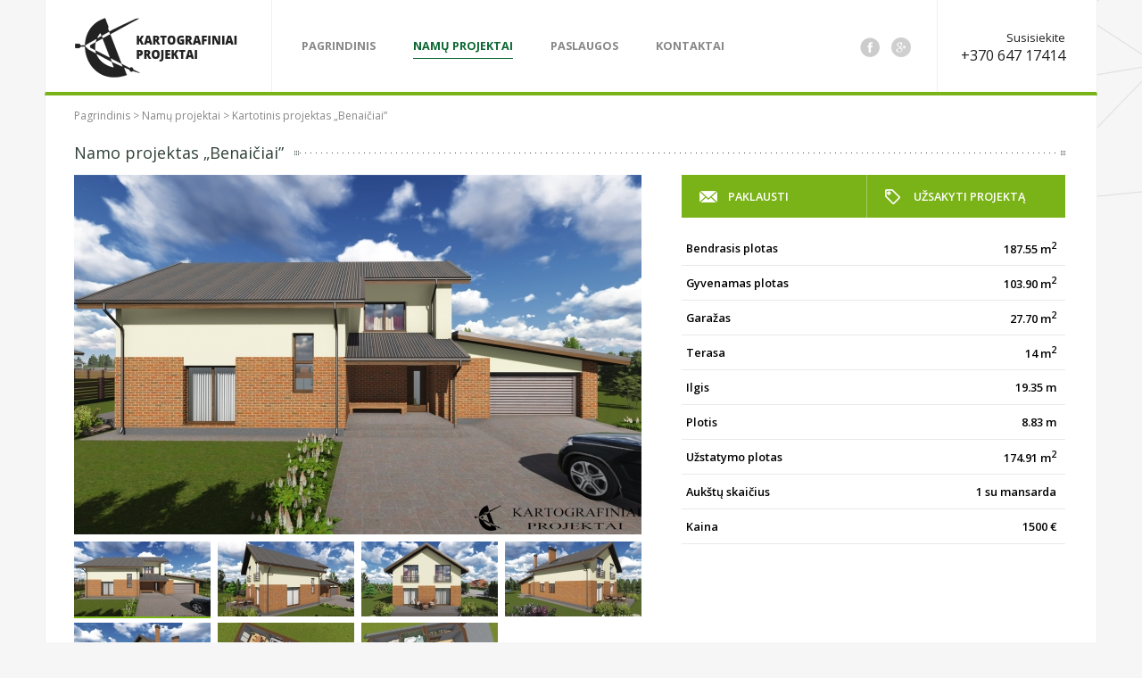

--- FILE ---
content_type: text/html
request_url: https://www.kartografiniaiprojektai.lt/kartotinis-projektas/68-benaiciai.html
body_size: 3913
content:
<!DOCTYPE html PUBLIC "-//W3C//DTD XHTML 1.0 Strict//EN" "https://www.w3.org/TR/xhtml1/DTD/xhtml1-strict.dtd">
<html xmlns="https://www.w3.org/1999/xhtml">
<head>
<base href="https://www.kartografiniaiprojektai.lt/" />
<meta http-equiv="Content-Type" content="text/html; charset=utf-8">
<title>Kartotinis namo projektas Benaičiai - Kartografiniai projektai</title>
<meta name="Description" content="" />
<meta name="Keywords" content="" />
<link href='https://fonts.googleapis.com/css?family=Open+Sans:400,300,300italic,400italic,600,600italic,700,700italic&subset=latin,latin-ext' rel='stylesheet' type='text/css'>
<link href="web.css" rel="stylesheet" type="text/css" />
<script src="js/jquery-1.7.2.min.js"></script>
<link rel="shortcut icon" href="images/favicon.ico" />
<script type="text/javascript" src="/js/jquery.cycle.all.js"></script>
<script src="js/lightbox.js"></script>
<link href="css/lightbox.css" rel="stylesheet" />
<link href="mobcss.css" rel="stylesheet" type="text/css" />
<meta name="viewport" content="width=device-width, initial-scale=1">
<script src="https://maxcdn.bootstrapcdn.com/bootstrap/3.2.0/js/bootstrap.min.js"></script>
<script type="text/javascript">
jQuery("document").ready(function() {
    $('.header ul').cycle({
   timeout: 8000,  
   fx:      'fade',        
   pager:   '#pager', 
   pause:   0,	
   pauseOnPagerHover: 0 
});
});
</script>
</head>
<body>
<div id="window">
<div id="query"><img class="close" src="images/close_x.png"><h2>Paklausti</h2>
<form method="post" onsubmit="return patikr(this)" action="kl_send.php">
<input type="text" id="ff_1" onfocus="if(this.value == 'Vardas, pavardė') {this.value = '';}" onblur="if(this.value == '') { this.value = 'Vardas, pavardė';}" name="name" value="Vardas, pavardė">
<input type="text" id="ff_2" onfocus="if(this.value == 'El. paštas') {this.value = '';}" onblur="if(this.value == '') { this.value = 'El. paštas';}" name="email" value="El. paštas">
<input type="text" id="ff_3" onfocus="if(this.value == 'Telefonas') {this.value = '';}" onblur="if(this.value == '') { this.value = 'Telefonas';}" name="phone" value="Telefonas">
<textarea rows="5" id="ff_4" onfocus="if(this.value == 'Žinutė') {this.value = '';}" onblur="if(this.value == '') { this.value = 'Žinutė';}" name="info">Žinutė</textarea>
<input type="hidden" name="back" value="/kartotinis-projektas/68-benaiciai.html">
<input type="hidden" name="kam" id="ksk">
<input type="submit" value="Siųsti" name="submit"></form>
</div>
<div id="order"><img class="close" src="images/close_x.png"><h2>Užsakyti projektą</h2>
<span id="private" class="asxx ason">Privatus asmuo</span><span id="business" class="asxx as">Įmonė</span>
<form method="post" action="send_order.php" onsubmit="return patik2(this)">
<div id="business_on">
<input type="text" id="fo_1" onfocus="if(this.value == 'Įmonės pavadinimas') {this.value = '';}" onblur="if(this.value == '') { this.value = 'Įmonės pavadinimas';}" name="bname" value="Įmonės pavadinimas">
<input type="text" id="fo_2" onfocus="if(this.value == 'Įmonės kodas') {this.value = '';}" onblur="if(this.value == '') { this.value = 'Įmonės kodas';}" name="bcode" value="Įmonės kodas">
<input type="text" id="fo_3" onfocus="if(this.value == 'PVM kodas') {this.value = '';}" onblur="if(this.value == '') { this.value = 'PVM kodas';}" name="vat" value="PVM kodas">
</div>
<input type="text" id="fo_4" onfocus="if(this.value == 'Vardas, pavardė') {this.value = '';}" onblur="if(this.value == '') { this.value = 'Vardas, pavardė';}" name="name" value="Vardas, pavardė">
<input type="text" id="fo_7" onfocus="if(this.value == 'Adresas') {this.value = '';}" onblur="if(this.value == '') { this.value = 'Adresas';}" name="adr" value="Adresas">
<input type="text" id="fo_5" onfocus="if(this.value == 'El. paštas') {this.value = '';}" onblur="if(this.value == '') { this.value = 'El. paštas';}" name="email" value="El. paštas">
<input type="text" id="fo_6" onfocus="if(this.value == 'Telefonas') {this.value = '';}" onblur="if(this.value == '') { this.value = 'Telefonas';}" name="phone" value="Telefonas">
<input type="hidden" name="tipas" id="typ">
<select size="1" id="fo_8" name="pristatymas">
<option value="0">Projekto pirkimo-pardavimo sutartį atsiųsti</option>
<option value="1">Atsiųsti el. paštu</option>
<option value="2">Atsiųsti paštu (nurodytu adresu)</option>
<option value="3">Atvyksiu į Jūsų biurą</option>
</select>
<input type="hidden" name="back" value="/kartotinis-projektas/68-benaiciai.html">
<input type="hidden" name="kam" id="ksk1">
<input type="submit" value="Siųsti" name="submit">
</div>
</div>
<div id="hider"></div>
<script type="text/javascript">
$("span.asxx").click(function(e) {
var idas = e.target.id;
$('.asxx').removeClass('ason').addClass('as');
$(this).removeClass('as').addClass('ason');
$("#typ").val(idas);
if (idas == 'business') {
$("#business_on").show();
} else {
$("#business_on").hide();
}
})
function patik2(f) {
var tipas = $("#typ").val();

if ($("#fo_1").val() == 'Įmonės pavadinimas' && tipas == 'business') {
$("#fo_1").focus();
alert('Prašome nurodyti įmonės pavadinimą');
return false
} else if ($("#fo_2").val() == 'Įmonės kodas' && tipas == 'business') {
$("#fo_2").focus();
alert('Prašome nurodyti įmonės kodą');
return false
} else if ($("#fo_4").val() == 'Vardas, pavardė') {
$("#fo_4").focus();
alert('Prašome nurodyti savo vardą ir pavardę');
return false
} else if ($("#fo_7").val() == 'Adresas') {
$("#fo_7").focus();
alert('Prašome nurodyti adresą (nepamirškite nurodyti miesto, bei pašto kodo)');
return false
} else if ($("#fo_5").val() == 'El. paštas' && $("#fo_6").val() == 'Telefonas') {
$("#fo_5").focus();
alert('Prašome nurodyti el. pašto adresą arba telefono numerį, kad galėtume susisiekti su Jumis.');
return false
} else if ($("#fo_8").val() == '0') {
$("#fo_8").focus();
alert('Prašome nurodyti kokiu būdu Jums atsiųsti projekto pirkimo-pardavimo sutartį');
return false
} 

}
function patikr(f) {

if ($("#ff_1").val() == 'Vardas, pavardė') {
$("#ff_1").focus();
alert('Prašome prisistatyti');
return false
} else if ($("#ff_2").val() == 'El. paštas' && $("#ff_3").val() == 'Telefonas') {
$("#ff_2").focus();
alert('Prašome nurodyti el. pašto adresą arba telefono numerį');
return false
} else if ($("#ff_4").val() == 'Žinutė') {
$("#ff_4").focus();
alert('Prašome įrašyti žinutę');
return false
}

}
</script><div class="width">
<div id="head" style="border-bottom:4px solid #7ab317;" >
<button type="button" class="navbar-toggle" data-toggle="collapse" data-target=".menu">
<span class="icon-bar"></span>
<span class="icon-bar"></span>
<span class="icon-bar"></span>
</button>
   <div class="logo"><a title="Kartografiniai projektai" href=""><img alt="Kartografiniai projektai" src="images/logo.png" /></a></div>
   <div class="menu"><ul>
   <li><a  href="/">Pagrindinis</a></li>
   <li><a class="on" href="/namu-projektai">Namų projektai</a></li>
   <li><a  href="/paslaugos">Paslaugos</a></li>
   <li><a  href="/kontaktai">Kontaktai</a></li>
   </ul></div>
   <div class="soc">
   <ul><li><a style="display:none"><img alt="Pinterest" src="images/pinterest.png"></a></li>
      <li><a style="display:none"><img alt="Twitter" src="images/twitter.png"></a></li>
   <li><a target=_blank href="https://plus.google.com/112704252993047976767/about"><img alt="Mes Goolge+" src="images/google.png"></a></li>
   <li><a target=_blank href="https://www.facebook.com/kartografiniai/"><img alt="Mes Facebook'e" src="images/fb.png"></a></li>
   </ul>
   </div>
   <div class="contact"><span class="sus">Susisiekite</span><span class="snr">+370 647 17414</span></div>
</div>
<div style="clear:both"></div>
<div id="wmain"  style="padding-top:117px;"  >
   <div class="refs"><a href="/">Pagrindinis > </a><a title="Kartotiniai namų projektai" href="/namu-projektai">Namų projektai > </a><a title="Namo projektas " href="/kartotinis-projektas/68-benaiciai.html">Kartotinis projektas „Benaičiai”</a></div>
<h1><span>Namo projektas „Benaičiai”</span></h1>
<div class="photo_block">
<img src="/phpThumb.php?src=foto/c2dec528a9.jpg&w=636&h=403&q=100&zc=1" id="main_photo" width="636" height="403" alt="namo projektas Benaičiai"><img class="mc mfoto1"  width="153" height="84" src="/phpThumb.php?src=foto/c2dec528a9.jpg&w=153&h=84&zc=1&q=100"><img class="mc mfoto"  width="153" height="84" src="/phpThumb.php?src=foto/6c0a4b3902.jpg&w=153&h=84&zc=1&q=100"><img class="mc mfoto"  width="153" height="84" src="/phpThumb.php?src=foto/4192bdf9b5.jpg&w=153&h=84&zc=1&q=100"><img class="mc mfoto"  style="margin-right: 0px"  width="153" height="84" src="/phpThumb.php?src=foto/9b758f29e4.jpg&w=153&h=84&zc=1&q=100"><img class="mc mfoto"  width="153" height="84" src="/phpThumb.php?src=foto/bf73bac007.jpg&w=153&h=84&zc=1&q=100"><img class="mc mfoto"  width="153" height="84" src="/phpThumb.php?src=foto/777232b649.jpg&w=153&h=84&zc=1&q=100"><img class="mc mfoto"  width="153" height="84" src="/phpThumb.php?src=foto/51ff0e8f19.jpg&w=153&h=84&zc=1&q=100">
</div>
<div class="info_block">
<span><a class="p_ask">Paklausti</a><a class="p_order">Užsakyti projektą</a></span>
<table>
<tr>
		<td>Bendrasis plotas</td>
		<td align="right">187.55 m<sup>2</sup></td>
	</tr><tr>
		<td>Gyvenamas plotas</td>
		<td align="right">103.90 m<sup>2</sup></td>
	</tr><tr>
		<td>Garažas</td>
		<td align="right">27.70 m<sup>2</sup></td>
	</tr><tr>
		<td>Terasa</td>
		<td align="right">14 m<sup>2</sup></td>
	</tr><tr>
		<td>Ilgis</td>
		<td align="right">19.35 m</td>
	</tr><tr>
		<td>Plotis</td>
		<td align="right">8.83 m</td>
	</tr><tr>
		<td>Užstatymo plotas</td>
		<td align="right">174.91 m<sup>2</sup></td>
	</tr><tr>
		<td>Aukštų skaičius</td>
		<td align="right">1 su mansarda</td>
	</tr><tr>
		<td>Kaina</td>
		<td align="right">1500 €</td>
	</tr></table><iframe src="//www.facebook.com/plugins/like.php?href=https://www.kartografiniaiprojektai.lt/kartotinis-projektas/68-benaiciai.html&amp;width&amp;layout=button_count&amp;action=like&amp;show_faces=true&amp;share=true&amp;height=21&amp;appId=1484754611781693" scrolling="no" frameborder="0" style="border:none; overflow:hidden; height:21px;" allowTransparency="true"></iframe>
</div>
<script type="text/javascript">
$(".mc").click(function(e) {
$('.mfoto1').removeClass('mfoto1').addClass('mfoto');
$(this).attr('class', 'mfoto1');
var linker = this.src;
var limg = linker.replace('&w=153&h=84', '&w=636&h=403');
$("#main_photo").attr('src', limg);
})

 $(document).ready(function() {
        $(document).bind("contextmenu",function(e) {
           return false;
        });
    }); 
	
$("a.p_order").click(function(e) {
$("#hider").show();
$("#window").show();
$("#ksk1").val("info@kartografiniaiprojektai.lt");
$("#query").hide();
$("#order").show();
})

	
$("a.p_ask").click(function(e) {
$("#hider").show();
$("#window").show();
$("#ksk").val("info@kartografiniaiprojektai.lt");
$("#query").show();
$("#order").hide();
})

$("#hider").click(function(e) {
$("#hider").hide();
$("#window").hide();
$("#ksk").val("-");
$("#query").hide();
$("#order").hide();
$("#business_on").hide();
})
$(".close").click(function(e) {
$("#hider").hide();
$("#window").hide();
$("#ksk").val("-");
$("#query").hide();
$("#order").hide();
$("#business_on").hide();
})
</script>   <div style="clear:both"></div>
</div>
</div>
<div style="clear:both"></div>
<div id="footer"><div class="width">
   <div class="kont"><p><b>Kretingos skyrius:</b> Vytauto g. 17, Kretinga; Tel./Fax. (8 445) 78199; (8 647) 17411; El. paštas: <a href="info@kartografiniaiprojektai.lt">info@kartografiniaiprojektai.lt</a></p><p><b>Klaipėdos skyrius:</b> Bokštų g. 18/ Gegužės g. 1 (S. Daukanto g. / Puodžių g.) Klaipėda; Tel./Fax. (8 46) 493322; (8 676) 42777; El. paštas: <a href="klaipeda@kartografiniaiprojektai.lt">klaipeda@kartografiniaiprojektai.lt</a></p><p><b>Gargždų skyrius:</b> Dariaus ir Girėno g. 7; Tel.: (8 46) 454544; (8 647) 17411; El. paštas: <a href="gargzdai@kartografiniaiprojektai.lt">gargzdai@kartografiniaiprojektai.lt</a></p>
   </div></div>
   <div class="foot"><div class="width"><p style="float:left;">© 2009-2026 UAB „Kartografiniai projektai“ . Visos teisės saugomos.</p><p style="float:right; display: none">Sukurė: <a title="Interneto svetainių kūrimas" href="https://www.silutesreklama.lt/">Šilutėsreklama</a><p></div><div style="clear:both"></div></div>
</div><script>
  (function(i,s,o,g,r,a,m){i['GoogleAnalyticsObject']=r;i[r]=i[r]||function(){
  (i[r].q=i[r].q||[]).push(arguments)},i[r].l=1*new Date();a=s.createElement(o),
  m=s.getElementsByTagName(o)[0];a.async=1;a.src=g;m.parentNode.insertBefore(a,m)
  })(window,document,'script','//www.google-analytics.com/analytics.js','ga');

  ga('create', 'UA-41649935-44', 'auto');
  ga('send', 'pageview');

$(function() {
	handleResize();

	$(window).resize(function() {
		handleResize();
	});
});
function handleResize() {
	var width = window.innerWidth;

	if (width < 760) {
		$('.menu').addClass('collapse');
	} else {
		$('.menu').removeClass('collapse').height('auto');
	}
}
</script>
</body>
</html>

--- FILE ---
content_type: text/css
request_url: https://www.kartografiniaiprojektai.lt/web.css
body_size: 2688
content:
body { background:url(images/background.png) no-repeat top center #f6f6f6; background-position: fixed;
}
* { outline: None; font-family:'Open sans'; padding: 0; margin: 0;}

::-moz-selection { background: #0d6733; color: #fff; text-shadow: none; }
::selection { background: #0d6733; color: #fff; text-shadow: none; }
img { border: 0; }
p, td { font-size:9.5pt;}
p { margin-bottom:10px; }
a { color:#555; }
a:hover { text-decoration:none; }
.width { width:1180px; margin:0 auto;}
#head { width:1178px; z-index:10000; border:0; border-left:1px solid #f0f0f0; position:fixed; border-right:1px solid #f0f0f0; background:#fff; height:103px; }
.logo { width:253px; height:103px; float:left; border-right:1px solid #f0f0f0;}
.logo a img { margin-top:20px; margin-left:33px; }
.menu { float:left; width:560px; height:103px; }
.menu ul { list-style-type:none; margin-top:39px; margin-left:33px; }
.menu ul li { display:block; float:left; }
.menu ul li a { font-size:9.5pt; text-transform:uppercase; color:#888888; font-weight:bold; text-decoration:none; padding:5px 0; margin-right:42px; }
.menu ul li a:hover, .menu ul li a.on { color:#0d6733; border-bottom:1px solid #0d6733; }
.soc { width:185px; float:left; height:103px; border-right:1px solid #f0f0f0;}
.soc ul { list-style-type:none; margin-top:42px; margin-right:29px; }
.soc ul li { display:block; float:right; margin-left:13px; }
.soc ul li a { width:22px; height:22px }
.soc ul li a img {border: 0; opacity:0.3;filter:alpha(opacity=30);
 filter: url("data:image/svg+xml;utf8,<svg xmlns=\'http://www.w3.org/2000/svg\'><filter id=\'grayscale\'><feColorMatrix type=\'matrix\' values=\'0.3333 0.3333 0.3333 0 0 0.3333 0.3333 0.3333 0 0 0.3333 0.3333 0.3333 0 0 0 0 0 1 0\'/></filter></svg>#grayscale");
 /* Firefox 10+, Firefox on Android */   
 filter: gray; 
 /* IE6-9 */   
 -webkit-filter: grayscale(100%);
 /* Chrome 19+, Safari 6+, Safari 6+ iOS */
}
.soc ul li a img:hover { border: 0; opacity:1;filter:alpha(opacity=100); filter: url("data:image/svg+xml;utf8,<svg xmlns=\'http://www.w3.org/2000/svg\'><filter id=\'grayscale\'><feColorMatrix type=\'matrix\' values=\'1 0 0 0 0, 0 1 0 0 0, 0 0 1 0 0, 0 0 0 1 0\'/></filter></svg>#grayscale");    -webkit-filter: grayscale(0%); }
.contact { width:142px; height:66px; float:right; padding-top:33px; padding-right:35px; }
.sus { font-size:10pt; color:#222; display:block; float:right; }
.snr { font-size:12pt; color:#222; display:block; float:right; }
#slid { width:1180px; margin:0px auto; padding-top:103px; }
.header { width:719px; float:left; height:582px;  }
.header ul { list-style-type:none; }
.rmen { position: relative; }
.rmen a { width:230px; height:125px; text-align:center; text-decoration:none; padding-top:98px; color:#fff; display:block; float:left; font-size:14pt; color:#fff; text-transform:uppercase;}
.rmen a:hover { background: #fff; opacity:0.6; }
a.sertif {
height: auto; width: auto; position: absolute; float: none; padding: 0px; z-index: 94;
left: 891px;
top: 140px;
border: 5px solid #FFF;
font-size: 1pt;
}
a.sertif:hover {
opacity: 1;
border: 5px solid #75ba5b;
background: none;
}
#wmain { width:1111px;  background:#fff;  border:0; border-left:1px solid #f0f0f0; border-right:1px solid #f0f0f0; border-bottom:1px solid #f0f0f0; padding:20px 35px 34px 32px;  margin-bottom:27px; }
.np { width:1111px; margin:0 auto; }
h1 { width:100%; font-size:13.5pt; color:#2f4137; font-weight:500; margin-bottom:13px; background:url(images/line-gal.png) no-repeat center right;}
h1 span { background:#fff url(images/line-pr.png) no-repeat center right; display:inline-block; padding-right:17px; }
.proj { position: relative; width:254px; height:203px; display:block; float:left; margin-left:31.5px;  background:#c8ccb7;   }
.proj:hover {  background:#0d6733; }
.proj:first-child { margin-left:0px; }
.proj a { text-decoration:none; }
.proj a img { width:254px; height:163px; }
.proj span.price, .p_item span.price { background: #7ab317; text-align: center; color: #fff; padding: 5px; right: 8px; top: 8px; font-weight: 600; font-size: 9.5pt; display: inline-block; position: absolute; }
.proj span.price span, .p_item span.price span { font-size: 8.5pt; }
.nproj { margin-top:-5px; display:block; font-size:9pt; color:#fff; font-weight:bold; text-align:left; padding:11.5px 16px; }
.kont { font-size:9pt; text-align:center; color:#555555; padding-bottom:8px; }
.kont p { margin-bottom:13px; }
#footer { width:100%; }
.foot { width:100%; border-top:1px solid #e0e0e0; padding:12px 0; color:#555555; font-size:9pt; }
.foot a { color:#555; }
.refs a { font-size:9pt; color:#888; text-decoration:none; }
.refs { margin-bottom:20px; }
.lmenu { width:250px; float:left; }
.lmenu ul { list-style-type:none; }
.lmenu ul li { display:block; float:left; width:250px; height:51px; }
.lmenu ul li:hover, .lmenu ul li.on { background: #fff; opacity:0.7; }
.lmenu ul li a { font-size:11pt; color:#fff; font-weight:bold; padding-top:15px; text-decoration:none; display:block; padding-left:22px; }
.rside { width:833px; float:right; }
h1.text { background:none; margin-bottom:9px; }
.rside { font-size:9.5pt; color:#222; line-height:170%; }
.rside2 { width:1111px; float:left; font-size:9.5pt; color:#222; line-height:170%; }
.rside ul { margin:10px 0px 10px 15px;  }
.rside2 ul { margin:10px 0px 10px 15px;  }
#pager, #pager-alt{
	position:absolute;
	z-index:100;
	top:606px;
margin-left: 26px;
}


#pager a{
	background: url(images/slide.png) no-repeat scroll 0% 50%;
	display:block;
float: left;
	font-size:0px;
	width:23px;
	height:23px;
	margin:3.5px;
	outline-style:none;
	outline-width:medium;
	padding:-1px;
	text-decoration: none;
	border: 0;
}
#pager .activeSlide{
	background: url(images/slide.png) no-repeat scroll 100% 50%;
}
#pager-alt a{
	background: url(images/slide.png) no-repeat scroll 0% 50%;
	display:block;
	float:left;
	font-size:0px;
	width:23px;
	height:23px;
	margin:7px;
	outline-style:none;
	outline-width:medium;
	padding:-1px;
}
#pager-alt .activeSlide{
	background: url(images/slide.png) no-repeat scroll 0% 50%;
}
a.lgreen, a.dgreen {
display: inline-block;
color: #FFF;
text-decoration: none;
text-transform: uppercase;
font-size: 11pt;
font-weight: 600;
padding: 17px 0 18px 0;
text-align: center;
width: 589px;
}
a.lgreen:hover, a.dgreen:hover {
text-decoration: underline;
}

a.lgreen { background: #7ab317;}
a.dgreen { background: #0d6733; }
.bmenu {
margin: -10px -32px 0 -32px; width: 1178px;
}
.bline {
width: 1178px; height: 5px; font-size: 1pt; display: block; background: #7ab317;
}
.bline2 {
width: 1178px; height: 5px; font-size: 1pt; display: block; background: #0d6733;
}
.in_text { padding-top: 32px; font-size: 9.5pt }
.in_text p { padding-bottom: 10px; line-height: 150%; }
.in_text ul { margin: 10px; }
.psearch {
background: #7ab317 url(images/s_bg.png) repeat-x center bottom;
padding: 8px 33px 21px 33px;
width: 1112px;
margin-left: -32px;
margin-bottom: 25px;
}

.psearch input[type=text] {
color: #222;
border: 0;
border-top: 3px solid #e3e3e3;
padding: 10px;
width: 864px;
margin-bottom: 13px;
}
.psearch input[type=text]:hover, .psearch input[type=text]:focus {
border-top: 3px solid #eee;
}
.psearch select {
background: #e9eedf;
color: #222;
border: 0;
width: 180px;
margin-right: 15px;
padding: 7px 5px 7px 15px;
}
.psearch input[type=submit] {
background: #0d6733;
color: #FFF;
text-transform: uppercase;
border: 0;
font-weight: bold;
text-align: center;
width: 104px;
height: 34px;
}
a.quest {
float: right;
width: 208px;
color: #FFF;
text-transform: uppercase;
text-decoration: none;
background: #598c00 url(images/question.png) no-repeat 155px center;
height: 66px;
text-align: center;
padding-top: 22px;
font-weight: 600;
}
a.quest:hover {
background: #0d6733 url(images/question.png) no-repeat 155px center;
}
a.queston {
float: right;
width: 208px;
color: #FFF;
text-transform: uppercase;
text-decoration: none;
background: #0d6733 url(images/question.png) no-repeat 155px center;
height: 66px;
text-align: center;
padding-top: 22px;
font-weight: 600;

}
.p_item {
float: left;
width: 254px;
margin-bottom: 30px;
margin-right: 31px;
position: relative;
}
.p_item span {
background: #b4b8a5;
padding: 4px 15px;
font-size: 9.5pt;
font-weight: 600;
color: #FFF;
display: block;

}
a.p_name {
background: #c8ccb7;
text-decoration: none;
font-weight: bold;
font-size: 9.5pt;
padding: 9px 16px;
color: #FFF;
display: block;
margin-top: -5px;
}

.mfoto {
margin-right: 8px;
border-bottom: 2px solid #fff;
cursor: pointer;
}
.mfoto:hover {
border-bottom: 2px solid #e9e9e9;
}
.mfoto1 {
margin-right: 8px;
border-bottom: 2px solid #7ab317;

}
#main_photo {
margin-bottom: 3px;
}
.photo_block {
float: left; width: 637px
}
.info_block {
float: right; width: 430px
}
.info_block table {
width: 430px;
border-collapse: collapse;
margin-top: 15px;
margin-bottom: 15px;
}
.info_block table td {
border-bottom: 1px solid #e9e9e9;
width: 50%;
height: 38px;
font-weight:600;
padding-left: 5px;
padding-right: 10px;
}
.info_block table tr:hover {
background: #f8f8f8;
}
a.p_ask, a.p_order {
display: inline-block;
background: ;
color: #FFF;
text-transform: uppercase;
text-decoration: none;
font-size: 9.5pt;
font-weight: 600;
padding: 15px 0 15px 52px;
width: 155px;
cursor: pointer;
}
a.p_order {
border-left: 1px solid #a6ca66;
width: 170px;
background: #7ab317 url(images/ico_order.png) no-repeat 20px center;
}
a.p_ask {
background: #7ab317 url(images/ico_mail.png) no-repeat 20px center;
}
a.p_ask:hover, a.p_order:hover {
background-color: #c0d860;
}
a.pdf {
background: url(images/pdf.png) no-repeat right center;
display: inline-block;
padding-right: 20px;
color: #7ab317;
}

#hider {
width: 100%;
height: 100%;
background: url(images/hider.png);
position: fixed;
display: none;
z-index: 901010;
}
#window {
background: #FFF;
width:350px;
padding: 35px;
position: fixed;
left: 50%;
margin-left: -210px;
display: none;
margin-top: 100px;
z-index:  901011;
-webkit-box-shadow: 0 0 13px 0 #222;
box-shadow: 0 0 13px 0 #222;
}
#window input[type=text], #window textarea, #window select {
background: #ececec;
border: 0;
border-top: 2px solid #d7d7d7;
color: #888;
width: 326px;
padding: 12px;
overflow: auto;
margin-bottom: 10px;

}
#window select {
width: 350px;
}
#window input[type=submit] {
background: #7ab317 url(images/ico_mail.png) no-repeat 125px center;
text-transform: uppercase;
color: #FFF;
border: 0;
text-align: center;
font-size: 9.5pt;
font-weight: 600;
padding: 12px;
width: 350px;

}
span.as, span.ason {
padding: 10px;
font-size: 9pt;
display: inline-block;
text-transform: uppercase;
border-bottom: 2px solid #d7d7d7;
background: #ececec;
width: 155px;
font-weight: 600;
margin-bottom: 10px;
cursor: pointer;
}
span.ason {
border-bottom: 2px solid #c0d860;
background: #7ab317;
color: #FFF;
}
#window input[type=submit]:hover, #window input[type=submit]:focus {
background:#c0d860 url(images/ico_mail.png) no-repeat 125px center;
}
#window input[type=text]:hover, #window input[type=text]:focus, #window textarea:hover,  #window textarea:focus {
color: #444;
}
.close {
float: right;
cursor: pointer;
margin-top: 5px;
}
.close:hover {
opacity: 0.8;
filter: alpha(opacity=80);
}
h2 {
font-size: 12pt;
margin-bottom: 10px;
}
#order, #query, #business_on {
display: none;
}

--- FILE ---
content_type: text/css
request_url: https://www.kartografiniaiprojektai.lt/mobcss.css
body_size: 2451
content:
.collapse{display:none}
.collapse.in{display:block;}
.navbar-toggle {	display: none;	float: right; outline:0; margin-right:20px; border:0; background:#fff; margin-top:28px;  border:1px solid #222;  padding:14px 10px;}
.navbar-toggle .icon-bar{ background-color:#222; }
.navbar-toggle:hover .icon-bar, .navbar-toggle:focus .icon-bar{background-color:#0d6733;}
.navbar-toggle:hover,.navbar-toggle:focus{background-color:#fff; border-color:#0d6733; cursor: pointer;}
.navbar-toggle:focus{outline:0}.navbar-toggle .icon-bar{display:block; background:#222; width:22px; height:2px;}
.navbar-toggle .icon-bar+.icon-bar{margin-top:4px}
@media all and (min-width: 970px) and (max-width: 1180px) {
.width { width:98%; }
#head { width:100%; margin-left:-1%; border-right:0; border-left:0;}
.menu { float:left; width:auto; height:103px; }
.menu ul li a {margin-right:20px; }
.soc { display:none; }
.contact { border-left:1px solid #f0f0f0;  height:70px; }
#slid { width:102%; margin-left:-1%; }
.header { width:60%; height:582px;  }
.header ul li { width:100% !important; height:auto; }
.rmen a { width:20%; height:125px; padding-top:98px;}
.rmen a:last-child { width:40% !important; }
a.sertif { height: auto; width: auto; position: absolute; float: none; padding: 0px; z-index: 94; left: 74%; }
#wmain { width:94%; padding:20px 35px 34px 32px; padding-left:3%; padding-right:3%;  margin-bottom:27px; }
.np { width:100%; }
.jcarousel {
    position: relative;
    overflow: hidden;
    width: 845px !important; 
	height: 203px; margin:0 auto;
}
.jcarousel li {
 width:200px !important; display:block; float:left; margin-right:15px;
}
.jcarousel-control-next {
left: 99% !important;
}
.proj { position: relative; width:100% !important; margin-left:17px;  }
.proj a img { max-width:100% !important; }
.rside { width:70%; }
.rside2 { width:100%;  }
.rside2 table {  width:80% !important;}
.rside2 iframe { max-width:90%; }
a.lgreen, a.dgreen {
width: 50%;
}
.bmenu {
margin: -10px -32px 0 -32px; width: 106%;
margin-left:-3%;
margin-right:-3%;
}
.bline {
width: 100%; height: 5px; font-size: 1pt; display: block; background: #7ab317;
}
.bline2 {
width: 100%; height: 5px; font-size: 1pt; display: block; background: #0d6733;
}
.psearch {
background: #7ab317 url(images/s_bg.png) repeat-x center bottom;
padding: 8px 0px 21px 0px;
width: 100%;
padding-left:3%;
padding-right:3%;
margin-left:-3%;
margin-bottom: 25px;
}

.psearch input[type=text] {
color: #222;
border: 0;
border-top: 3px solid #e3e3e3;
padding: 10px;
width: 73%;
margin-bottom: 13px;
}
.psearch input[type=text]:hover, .psearch input[type=text]:focus {
border-top: 3px solid #eee;
}
.psearch select {
background: #e9eedf;
color: #222;
border: 0;
width: 15% !important;
margin-right: 10px;
padding: 7px 5px 7px 5px;
}
.psearch input[type=submit] {
background: #0d6733;
color: #FFF;
text-transform: uppercase;
border: 0;
font-weight: bold;
text-align: center;
width: 94px;
height: 34px;
}
.p_item {
float: left;
width: 23%;
margin-bottom: 30px;
margin-right: 2.5%;
position: relative;
}
.p_item a img { max-width:100%; }
.info_block {
float: right; width: 40%;
}
.info_block table {
width: 100%;
border-collapse: collapse;
margin-top: 15px;
margin-bottom: 15px;
}
a.p_ask, a.p_order {
display: inline-block;
background: ;
color: #FFF;
text-transform: uppercase;
text-decoration: none;
font-size: 9.5pt;
font-weight: 600;
padding: 15px 0 15px 52px;
width: 35%;
cursor: pointer;
padding-left:13%;
}
a.p_ask {
background: #7ab317 url(images/ico_mail.png) no-repeat 15px center;
}
a.p_order {
border-left: 1px solid #a6ca66;
width: 38%;
background: #7ab317 url(images/ico_order.png) no-repeat 15px center;
}
.photo_block {
float: left; width: 57%;
}
#main_photo { width:100% !important; height:auto !important; }
.mfoto {
margin-right: 2%;
border-bottom: 2px solid #fff;
cursor: pointer;
width:23.5% !important; height:auto !important;
}
.mfoto1 {
width:23.5% !important; height:auto !important;
}
}
@media all and (min-width: 760px) and (max-width: 969px) {
.width { width:98%; }
#head { width:100%; margin-left:-1%; border-right:0; border-left:0; }
.menu { float:left; width:auto; height:103px; }
.menu ul li a {margin-right:20px; }
.soc { display:none; }
.contact { display:none; }
#slid { width:102%; margin-left:-1%; }
.header { width:56%; height:582px;  }
.header ul li { width:100% !important; height:auto; }
.rmen a { width:22%; height:125px; padding-top:98px;}
.rmen a:last-child { width:44% !important; }
a.sertif { height: auto; width: auto; position: absolute; float: none; padding: 0px; z-index: 94; left: 71%; }
#wmain { width:94%; padding:20px 35px 34px 32px; padding-left:3%; padding-right:3%;  margin-bottom:27px; }
.np { width:100%; }
.jcarousel {
    position: relative;
    overflow: hidden;
    width: 670px !important;
	height: 203px; margin:0 auto;
}
.jcarousel li {
 width:212px !important; display:block; float:left; margin-right:15px;
}
.jcarousel-control-next {
left: 99% !important;
}
.proj { position: relative; width:100% !important; margin-left:17px;  }
.proj a img { max-width:100% !important; }
.rside { width:65%; }
.rside img { max-width:200px; height:auto; }
.rside2 { width:100%; overflow-x:hidden; }
.rside2 table {  max-width:100% !important;}
.rside2 table td { display:block; width:47%; height:350px; float:left; overflow:hidden; padding-bottom:20px;  }
.rside2 table td:nth-child(2) { float:right; }
.rside2 table td:nth-child(3) { display:block; width:47%; float:left; overflow:hidden; padding-bottom:20px;  }
.rside2 iframe { max-width:100%; max-height:150px; }
a.lgreen, a.dgreen {
width: 50%;
}
.bmenu {
margin: -10px -32px 0 -32px; width: 106%;
margin-left:-3%;
margin-right:-3%;
}
.bline {
width: 100%; height: 5px; font-size: 1pt; display: block; background: #7ab317;
}
.bline2 {
width: 100%; height: 5px; font-size: 1pt; display: block; background: #0d6733;
}
.psearch {
background: #7ab317 url(images/s_bg.png) repeat-x center bottom;
padding: 8px 0px 21px 0px;
width: 100%;
padding-left:3%;
padding-right:3%;
margin-left:-3%;
margin-bottom: 25px;
}

.psearch input[type=text] {
color: #222;
border: 0;
border-top: 3px solid #e3e3e3;
padding: 10px;
width: 65%;
margin-bottom: 13px;
}
.psearch input[type=text]:hover, .psearch input[type=text]:focus {
border-top: 3px solid #eee;
}
.psearch select {
background: #e9eedf;
color: #222;
border: 0;
width: 13.5% !important;
margin-right: 5px;
padding: 7px 5px 7px 5px;
}
.psearch input[type=submit] {
background: #0d6733;
color: #FFF;
text-transform: uppercase;
border: 0;
font-weight: bold;
text-align: center;
width: 74px;
height: 34px;
}
.p_item {
float: left;
width: 24.5%;
margin-bottom: 10px;
margin-right: 0.5%;
position: relative;
}
.p_item span {
padding: 4px 7px;
font-size: 9pt;
}
a.p_name {
font-size: 9.5pt;
padding: 9px 8px;
}
.p_item a img { max-width:100%; }
.info_block {
float: right; width: 40%;
}
.info_block table {
width: 100%;
border-collapse: collapse;
margin-top: 15px;
margin-bottom: 15px;
}
a.p_ask, a.p_order {
display: inline-block;
background: ;
color: #FFF;
text-transform: uppercase;
text-decoration: none;
font-size: 9.5pt;
font-weight: 600;
padding: 15px 0 15px 52px;
width: 27%;
cursor: pointer;
padding-left:12%;
}
a.p_ask {
background: #7ab317 url(images/ico_mail.png) no-repeat 7px center;
}
a.p_order {
border-left: 1px solid #a6ca66;
width: 48%;
background: #7ab317 url(images/ico_order.png) no-repeat 7px center;
}
.photo_block {
float: left; width: 58%;
}
#main_photo { width:100% !important; height:auto !important; }
.mfoto {
margin-right: 2%;
border-bottom: 2px solid #fff;
cursor: pointer;
width:23.5% !important; height:auto !important;
}
.mfoto1 {
width:23.5% !important; height:auto !important;
}
}
@media all and (min-width: 760px) and (max-width: 820px) {
.rside { width:62%; }
}
@media all and (min-width: 539px) and (max-width: 759px) {
.navbar-toggle { display:block; }
.width { width:98%; }
#head { width:100%; margin-left:-1%; border-right:0; border-left:0; position:absolute; }
.menu { float:left; height:auto; position: absolute; z-index:5; background:#fff; text-align:center; border-top:1px solid #f0f0f0; border-bottom:1px solid #f0f0f0; padding:10px 0; top:103px; width:100%; }
.menu ul { list-style-type:none; margin-top:0px; margin-left:0px; }
.menu ul li { display:block; float:none; margin-bottom:8px; }
.menu ul li a { font-size:10.5pt; text-transform:uppercase; color:#888888; font-weight:bold; text-decoration:none; padding:5px 0; margin-right:0px; }
.menu ul li a:hover, .menu ul li a.on { color:#0d6733; border-bottom:1px solid #0d6733; }
.kont { font-size:8pt; }
.kont p { font-size:8pt; }
.contact { display:none; }
#slid { width:102%; margin-left:-1%; }
.header { width:40%; height:582px;  }
.header ul li { width:100% !important; height:auto; }
.rmen a { width:30%; height:125px; padding-top:98px;}
.rmen a:last-child { width:60% !important; }
a.sertif { height: auto; width: auto; position: absolute; float: none; padding: 0px; z-index: 94; left: 59%; }
#wmain { width:94%; padding:20px 35px 34px 32px; padding-left:3%; padding-right:3%;  margin-bottom:27px; }
.np { width:100%; }
.jcarousel {
    position: relative;
    overflow: hidden;
    width: 470px !important;
	height: 203px; margin:0 auto;
}
.jcarousel li {
 width:225px !important; display:block; float:left; margin-right:15px;
}
.jcarousel-control-next {
left: 99% !important;
}
.proj { position: relative; width:100% !important; margin-left:17px;  }
.proj a img { max-width:100% !important; }
.lmenu { width:100%; float:left; }
.lmenu ul { list-style-type:none; }
.lmenu ul li { display:block; float:left; width:100%; height:51px; }
.lmenu ul li:hover, .lmenu ul li.on { background: #fff; opacity:0.7; }
.lmenu ul li a { font-size:11pt; color:#fff; font-weight:bold; padding-top:15px; text-decoration:none; display:block; padding-left:22px; }
.rside { width:100%; font-size:9pt; }
p, td { font-size:6pt;}
h1.text { font-size:18.5pt;}
.rside { font-size:6pt; }
.rside img { max-width:200px; height:auto; }
.rside2 { width:100%; overflow-x:hidden; font-size:8pt !important; }
.rside2 p { font-size:6pt; }
.rside2 table {  max-width:100% !important;}
.rside2 table td p { font-size:10pt !important; }
.rside2 table td { display:block; width:47%;  height:350px; float:left; overflow:hidden; padding-bottom:20px;  }
.rside2 table td:nth-child(2) { float:right; }
.rside2 table td:nth-child(3) { display:block; width:47%; float:left; overflow:hidden; padding-bottom:20px;  }
.rside2 iframe { max-width:100%; max-height:150px; }
a.lgreen, a.dgreen {
width: 50%;
}
a.quest {
float: right;
width: 168px;
color: #FFF;
text-transform: uppercase;
text-decoration: none;
background: #598c00 url(images/question.png) no-repeat 125px center;
height: 66px;
text-align: center;
padding-top: 22px;
font-weight: 600;
}
a.quest:hover {
background: #0d6733 url(images/question.png) no-repeat 125px center;
}
a.queston {
width: 168px;
background: #0d6733 url(images/question.png) no-repeat 125px center;

}
.bmenu {
margin: -10px -32px 0 -32px; width: 106%;
margin-left:-3%;
margin-right:-3%;
}
.bline {
width: 100%; height: 5px; font-size: 1pt; display: block; background: #7ab317;
}
.bline2 {
width: 100%; height: 5px; font-size: 1pt; display: block; background: #0d6733;
}
.psearch {
background: #7ab317 url(images/s_bg.png) repeat-x center bottom;
padding: 8px 0px 21px 0px;
width: 100%;
padding-left:3%;
padding-right:3%;
margin-left:-3%;
margin-bottom: 25px;
}

.psearch input[type=text] {
color: #222;
border: 0;
border-top: 3px solid #e3e3e3;
padding: 10px;
width: 60%;
margin-bottom: 13px;
}
.psearch input[type=text]:hover, .psearch input[type=text]:focus {
border-top: 3px solid #eee;
}
.psearch select {
background: #e9eedf;
color: #222;
border: 0;
width: 12.5% !important;
margin-right: 5px;
padding: 7px 5px 7px 5px;
font-size:8pt;
}
.psearch input[type=submit] {
background: #0d6733;
color: #FFF;
text-transform: uppercase;
border: 0;
font-weight: bold;
text-align: center;
width: 54px;
height: 34px;
font-size:8pt;
}
.p_item {
float: left;
width: 48.5%;
margin-bottom: 20px;
margin-right: 3%;
position: relative;
}
.p_item:nth-child(2n+1) { margin-right:0; }
.p_item a img { max-width:100%; }
.info_block {
float: right; width: 100%;
}
.info_block table {
width: 100%;
border-collapse: collapse;
margin-top: 15px;
margin-bottom: 15px;
}
.info_block td { font-size:9.5pt; }
a.p_ask, a.p_order {
display: inline-block;
background: ;
color: #FFF;
text-transform: uppercase;
text-decoration: none;
font-size: 9.5pt;
font-weight: 600;
padding: 15px 0 15px 52px;
width: 27%;
cursor: pointer;
padding-left:12%;
}
a.p_ask {
background: #7ab317 url(images/ico_mail.png) no-repeat 15px center;
}
a.p_order {
border-left: 1px solid #a6ca66;
width: 48%;
background: #7ab317 url(images/ico_order.png) no-repeat 15px center;
}
.photo_block {
float: left; width: 100%; padding-bottom:20px;
}
#main_photo { width:100% !important; height:auto !important; }
.mfoto {
margin-right: 2%;
border-bottom: 2px solid #fff;
cursor: pointer;
width:23.5% !important; height:auto !important;
}
.mfoto1 {
width:23.5% !important; height:auto !important;
}
.in_text img { max-width:200px; height:auto !important; }
#window {
background: #FFF;
width:350px;
padding: 35px;
position: absolute;
left: 50%;
margin-left: -210px;
top:20px;
display: none;
margin-top: 0px;
z-index:  901011;
-webkit-box-shadow: 0 0 13px 0 #222;
box-shadow: 0 0 13px 0 #222;
}
.kont p { font-size:6pt; }
}
@media all and (min-width: 590px) and (max-width: 759px) {
.p_item {
float: left;
width: 32%;
margin-bottom: 20px;
margin-right: 2%;
position: relative;
}
.p_item:nth-child(2n+1) { margin-right:2% !important; }
.p_item:nth-child(3n+3) { margin-right:0 !important; }
.p_item a img { max-width:100%; }
.p_item span { font-size:8.5pt; }
a.p_name {
background: #c8ccb7;
text-decoration: none;
font-weight: bold;
font-size: 9.5pt;
padding: 9px 12px;
color: #FFF;
display: block;
margin-top: -5px;
}
}
@media all and (max-width: 538px) {
.navbar-toggle { display:block; margin-right:10px; }
.width { width:98%; }
#head { width:100%; margin-left:-1%; border-right:0; border-left:0; position:absolute; }
.menu { float:left; height:auto; position: absolute; z-index:5; background:#fff; text-align:center; border-top:1px solid #f0f0f0; border-bottom:1px solid #f0f0f0; padding:10px 0; top:103px; width:100%; }
.menu ul { list-style-type:none; margin-top:0px; margin-left:0px; }
.menu ul li { display:block; float:none; margin-bottom:8px; }
.menu ul li a { font-size:10.5pt; text-transform:uppercase; color:#888888; font-weight:bold; text-decoration:none; padding:5px 0; margin-right:0px; }
.menu ul li a:hover, .menu ul li a.on { color:#0d6733; border-bottom:1px solid #0d6733; }
.soc { display:none; }
.contact { display:none; }
#slid { width:102%; margin-left:-1%; }
.header { display:none;}
.rmen a { width:50%; height:125px; padding-top:98px;}
.rmen a:last-child { width:100% !important; }
a.sertif { height: auto; width: auto; position: absolute; float: none; padding: 0px; z-index: 94; left: 32%; }
#wmain { width:94%; padding:20px 35px 34px 32px; padding-left:3%; padding-right:3%;  margin-bottom:27px; }
.np { width:100%; }
.jcarousel {
    position: relative;
    overflow: hidden;
    width: 225px !important;
	height: 203px; margin:0 auto;
}
.jcarousel li {
 width:225px !important; display:block; float:left; margin-right:15px;
}
.jcarousel-control-next {
left: 99% !important;
}
.jcarousel-control-prev {
position: absolute;
top: 50%;
left: 0px !important;
cursor: pointer;
margin-top: -22px;
}
.proj { position: relative; width:100% !important; margin-left:17px;  }
.proj a img { max-width:100% !important; }
.lmenu { width:100%; float:left; }
.lmenu ul { list-style-type:none; }
.lmenu ul li { display:block; float:left; width:100%; height:51px; }
.lmenu ul li:hover, .lmenu ul li.on { background: #fff; opacity:0.7; }
.lmenu ul li a { font-size:11pt; color:#fff; font-weight:bold; padding-top:15px; text-decoration:none; display:block; padding-left:22px; }
.rside { width:100%; font-size:9pt; }
p, td { font-size:9pt;}
h1.text { font-size:18.5pt;}
.rside img { max-width:150px; height:auto; }
.rside2 { width:100%; overflow-x:hidden; }
.rside2 table {  max-width:100% !important;}
.rside2 table td { display:block; width:90%; overflow:hidden; padding-bottom:20px;  }
.rside2 iframe { max-width:100%; max-height:150px; }
a.lgreen, a.dgreen {
width: 50%; font-size: 10.5pt;
}
a.quest {
float: right;
width: 100%;
color: #FFF;
text-transform: uppercase;
text-decoration: none;
background: #598c00 url(images/question.png) no-repeat right center;
height: 66px;
text-align: center;
padding-top: 22px;
font-weight: 600;
margin-bottom:10px;
}
a.quest:hover {
background: #0d6733 url(images/question.png) no-repeat right center;
}
a.queston {
width: 100%; margin-bottom:10px;
background: #0d6733 url(images/question.png) no-repeat right center;

}
.bmenu {
margin: -10px -32px 0 -32px; width: 106%;
margin-left:-3%;
margin-right:-3%;
}
.bline {
width: 100%; height: 5px; font-size: 1pt; display: block; background: #7ab317;
}
.bline2 {
width: 100%; height: 5px; font-size: 1pt; display: block; background: #0d6733;
}
.psearch {
background: #7ab317 url(images/s_bg.png) repeat-x center bottom;
padding: 8px 0px 21px 0px;
width: 100%;
padding-left:3%;
padding-right:3%;
margin-left:-3%;
margin-bottom: 25px;
}

.psearch input[type=text] {
color: #222;
border: 0;
border-top: 3px solid #e3e3e3;
padding: 10px;
width: 92%;
padding-left:4%; padding-right:4%;
margin-bottom: 13px;
}
.psearch input[type=text]:hover, .psearch input[type=text]:focus {
border-top: 3px solid #eee;
}
.psearch select {
background: #e9eedf;
color: #222;
border: 0;
width: 18% !important;
margin-right: 5px;
padding: 7px 5px 7px 5px;
font-size:8pt;
}
.psearch input[type=submit] {
background: #0d6733;
color: #FFF;
text-transform: uppercase;
border: 0;
font-weight: bold;
text-align: center;
width: 54px;
height: 34px;
font-size:8pt;
}
.p_item {
float: left;
width: 48.5%;
margin-bottom: 20px;
margin-right: 3%;
position: relative;
}
.p_item span {
background: #b4b8a5;
padding: 4px 5px;
font-size: 7.5pt;
font-weight: 600;
color: #FFF;
display: block;

}
.p_item:nth-child(2n+1) { margin-right:0; }
.p_item a img { max-width:100%; }
.info_block {
float: right; width: 100%;
}
.info_block table {
width: 100%;
border-collapse: collapse;
margin-top: 15px;
margin-bottom: 15px;
}
a.p_ask, a.p_order {
display: inline-block;
background: ;
color: #FFF;
text-transform: uppercase;
text-decoration: none;
font-size: 9.5pt;
font-weight: 600;
padding: 15px 0 15px 52px;
width: 27%;
cursor: pointer;
padding-left:12%;
}
a.p_ask {
background: #7ab317 url(images/ico_mail.png) no-repeat 15px center;
}
a.p_order {
border-left: 1px solid #a6ca66;
width: 48%;
background: #7ab317 url(images/ico_order.png) no-repeat 15px center;
}
.photo_block {
float: left; width: 100%; padding-bottom:20px;
}
#main_photo { width:100% !important; height:auto !important; }
.mfoto {
margin-right: 2%;
border-bottom: 2px solid #fff;
cursor: pointer;
width:23% !important; height:auto !important;
}
.mfoto1 {
width:23.5% !important; height:auto !important;
}
.in_text img { max-width:150px; height:auto !important; }
#window {
background: #FFF;
width:260px;
padding: 15px;
position: absolute;
left: 50%;
margin-left: -145px;
top:20px;
display: none;
margin-top: 0px;
z-index:  901011;
-webkit-box-shadow: 0 0 13px 0 #222;
box-shadow: 0 0 13px 0 #222;
}
#window input[type=text], #window textarea, #window select {
background: #ececec;
border: 0;
border-top: 2px solid #d7d7d7;
color: #888;
width: 236px;
padding: 12px;
overflow: auto;
margin-bottom: 10px;

}
#window select {
width: 260px;
}
#window input[type=submit] {
background: #7ab317 url(images/ico_mail.png) no-repeat 50px center;
text-transform: uppercase;
color: #FFF;
border: 0;
text-align: center;
font-size: 9.5pt;
font-weight: 600;
padding: 12px;
width: 260px;
}
span.as, span.ason {
padding: 10px;
font-size: 9pt;
display: inline-block;
text-transform: uppercase;
border-bottom: 2px solid #d7d7d7;
background: #ececec;
width: 110px;
font-weight: 600;
margin-bottom: 10px;
cursor: pointer;
}
span.ason {
border-bottom: 2px solid #c0d860;
background: #7ab317;
color: #FFF;
}
#window input[type=submit]:hover, #window input[type=submit]:focus {
background:#c0d860 url(images/ico_mail.png) no-repeat 50px center;
}

}
input, textarea, select {
  -webkit-appearance: none;
  -webkit-border-radius: 0;
}


--- FILE ---
content_type: text/plain
request_url: https://www.google-analytics.com/j/collect?v=1&_v=j102&a=1061994918&t=pageview&_s=1&dl=https%3A%2F%2Fwww.kartografiniaiprojektai.lt%2Fkartotinis-projektas%2F68-benaiciai.html&ul=en-us%40posix&dt=Kartotinis%20namo%20projektas%20Benai%C4%8Diai%20-%20Kartografiniai%20projektai&sr=1280x720&vp=1280x720&_u=IEBAAEABAAAAACAAI~&jid=285421833&gjid=1998652594&cid=1320106261.1769780111&tid=UA-41649935-44&_gid=579747571.1769780111&_r=1&_slc=1&z=1699852135
body_size: -454
content:
2,cG-F28QCZH19H